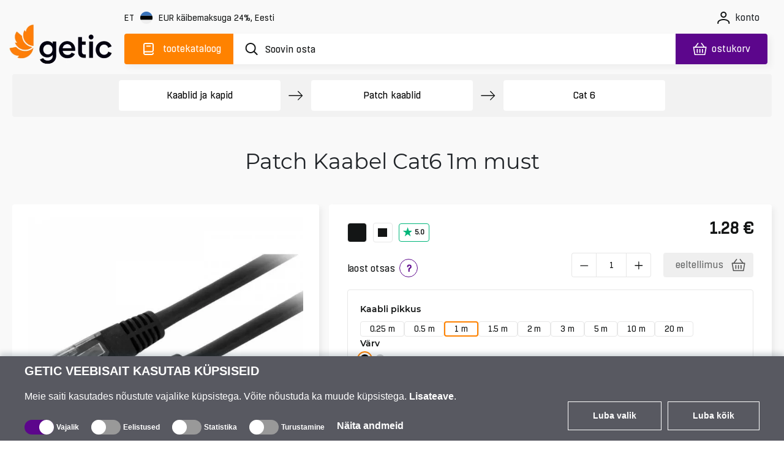

--- FILE ---
content_type: image/svg+xml
request_url: https://www.getic.ee/images/language_flags/et_flag.svg
body_size: 419
content:
<?xml version="1.0" encoding="UTF-8"?>
<svg width="20px" height="20px" viewBox="0 0 20 20" version="1.1" xmlns="http://www.w3.org/2000/svg" xmlns:xlink="http://www.w3.org/1999/xlink">
    <title>ee_flag</title>
    <g id="ui_web_elements" stroke="none" stroke-width="1" fill="none" fill-rule="evenodd">
        <g id="all_flags" transform="translate(-310, -90)">
            <g id="ee_flag" transform="translate(309.9996, 89.9989)">
                <path d="M10.0000085,20 C12.1768137,20 14.1907202,19.30417 15.8321415,18.1229421 C17.4733936,16.9416296 18.7421606,15.2750038 19.4286869,13.3333277 L10.0000085,13.3333277 L0.571329977,13.3333277 C1.25785632,15.2750038 2.5266233,16.9416296 4.16787544,18.1229421 C5.80929674,19.30417 7.82320319,20 10.0000085,20" id="Fill-1" fill="#EEEEEE"></path>
                <path d="M10.0000085,0 C7.82320319,0 5.80929674,0.69583001 4.16787544,1.87705791 C2.5266233,3.05837039 1.25785632,4.72499617 0.571329977,6.66667231 L10.0000085,6.66667231 L19.4286869,6.66667231 C18.7421606,4.72499617 17.4733936,3.05837039 15.8321415,1.87705791 C14.1907202,0.69583001 12.1768137,0 10.0000085,0" id="Fill-3" fill="#3A74BB"></path>
                <path d="M19.4286869,13.3333446 C19.6132379,12.8118316 19.756007,12.2707808 19.8527652,11.7139984 C19.9494388,11.157216 20.0000169,10.5846173 20.0000169,10.0000085 C20.0000169,9.41531503 19.9494388,8.84271637 19.8527652,8.28593395 C19.756007,7.72915153 19.6132379,7.18818535 19.4286869,6.66667231 L10,6.66667231 L0.571329977,6.66667231 C0.386778976,7.18818535 0.244009916,7.72915153 0.147251738,8.28593395 C0.0505781386,8.84271637 0,9.41531503 0,10.0000085 C0,10.5846173 0.0505781386,11.157216 0.147251738,11.7139984 C0.244009916,12.2707808 0.386778976,12.8118316 0.571329977,13.3333446 L10,13.3333446 L19.4286869,13.3333446 Z" id="Fill-5" fill="#020403"></path>
<!--                <circle id="stroke" stroke="#131515" stroke-width="0.5" cx="10" cy="10" r="9.75"></circle>-->
            </g>
        </g>
    </g>
</svg>

--- FILE ---
content_type: image/svg+xml
request_url: https://www.getic.ee/images/trustpilot/green-star.svg
body_size: -56
content:
<svg role="img" viewBox="0 0 46 46" xmlns="http://www.w3.org/2000/svg"
    style="position: absolute; height: 100%; width: 100%; left: 0; top: 0;">
    <g class="tp-star">
        <path class="tp-star__canvas" fill="#00b67a" d="M0 46.330002h46.375586V0H0z"></path>
        <path class="tp-star__shape"
            d="M39.533936 19.711433L13.230239 38.80065l3.838216-11.797827L7.02115 19.711433h12.418975l3.837417-11.798624 3.837418 11.798624h12.418975zM23.2785 31.510075l7.183595-1.509576 2.862114 8.800152L23.2785 31.510075z"
            fill="#FFF"></path>
    </g>
</svg>